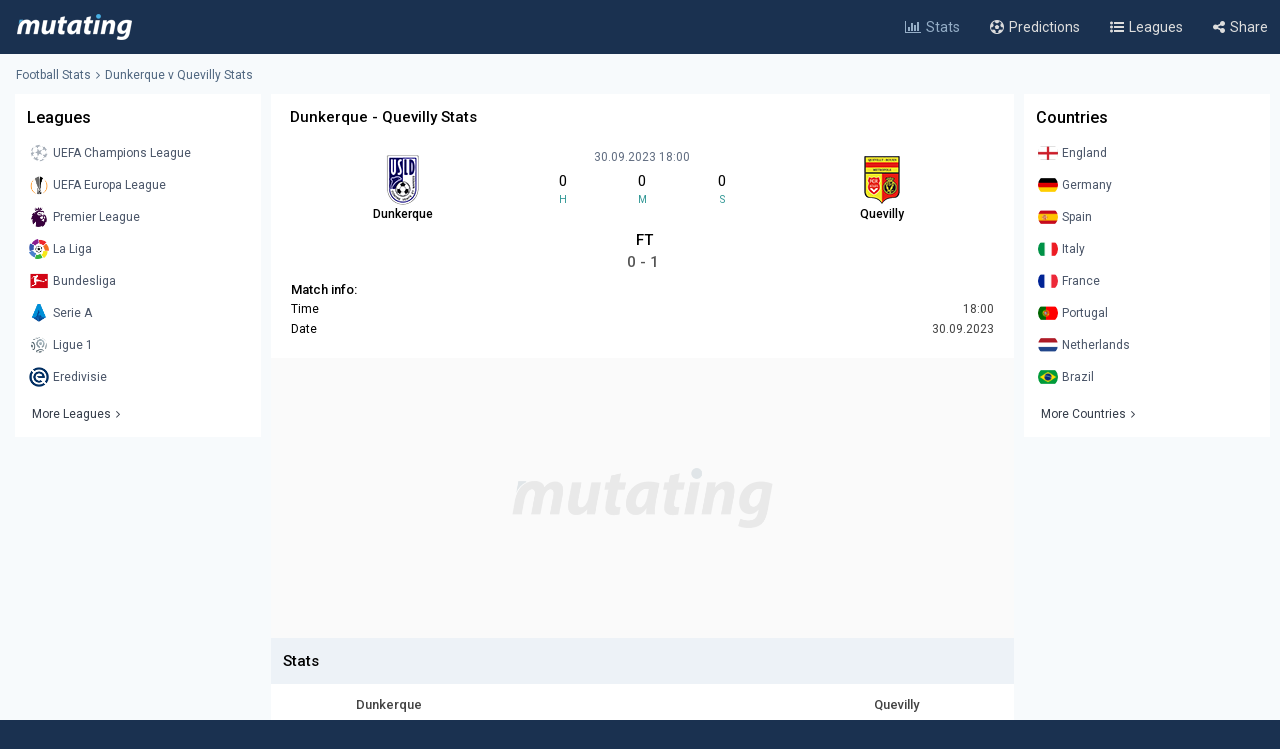

--- FILE ---
content_type: text/html; charset=utf-8
request_url: https://www.google.com/recaptcha/api2/aframe
body_size: 264
content:
<!DOCTYPE HTML><html><head><meta http-equiv="content-type" content="text/html; charset=UTF-8"></head><body><script nonce="cZMPk2jtdu9W6ggtxpsa9g">/** Anti-fraud and anti-abuse applications only. See google.com/recaptcha */ try{var clients={'sodar':'https://pagead2.googlesyndication.com/pagead/sodar?'};window.addEventListener("message",function(a){try{if(a.source===window.parent){var b=JSON.parse(a.data);var c=clients[b['id']];if(c){var d=document.createElement('img');d.src=c+b['params']+'&rc='+(localStorage.getItem("rc::a")?sessionStorage.getItem("rc::b"):"");window.document.body.appendChild(d);sessionStorage.setItem("rc::e",parseInt(sessionStorage.getItem("rc::e")||0)+1);localStorage.setItem("rc::h",'1768861612780');}}}catch(b){}});window.parent.postMessage("_grecaptcha_ready", "*");}catch(b){}</script></body></html>